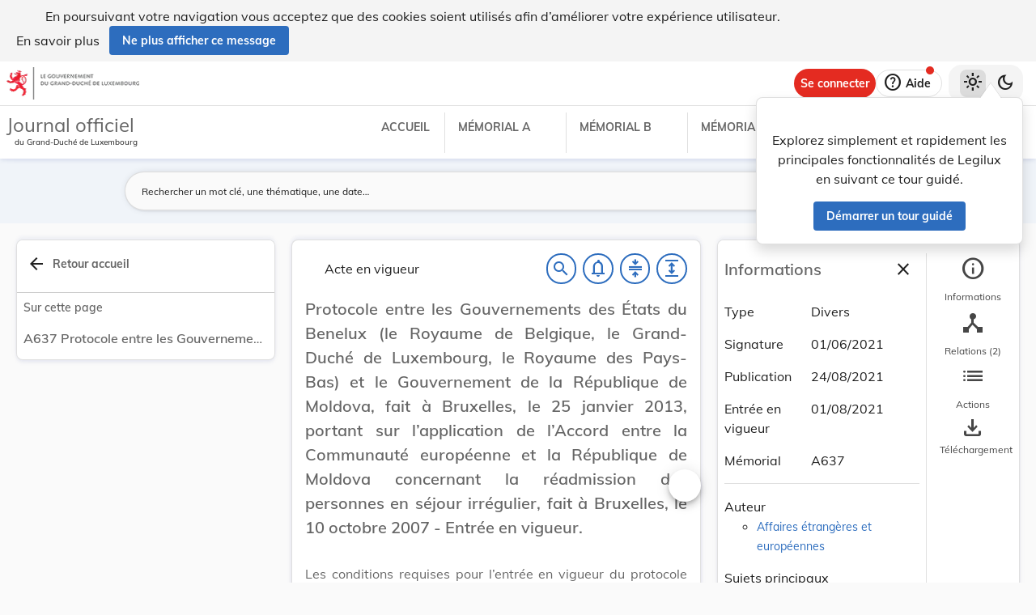

--- FILE ---
content_type: text/html
request_url: https://legilux.public.lu/filestore/eli/etat/leg/div/2021/06/01/a637/jo/fr/html/eli-etat-leg-div-2021-06-01-a637-jo-fr-html.html
body_size: 3385
content:
<?xml version="1.0" encoding="UTF-8"?><html xmlns="http://www.w3.org/1999/xhtml" xmlns:akoma="http://docs.oasis-open.org/legaldocml/ns/akn/3.0/CSD13" xmlns:scl="http://www.scl.lu" xmlns:m="http://www.w3.org/1998/Math/MathML"><head><meta xmlns:fo="http://www.w3.org/1999/XSL/Format" xmlns:axf="http://www.antennahouse.com/names/XSL/Extensions" content="text/html; charset=utf-8" http-equiv="content-type"/><meta xmlns:fo="http://www.w3.org/1999/XSL/Format" xmlns:axf="http://www.antennahouse.com/names/XSL/Extensions" content="" name="version"/><title>Journal officiel du Grand-Duché de Luxembourg</title><link rel="stylesheet" href="https://data.legilux.public.lu/resources/css/daily.css"/><link href="https://www.w3schools.com/w3css/4/w3.css" rel="stylesheet"/><link href="https://cdnjs.cloudflare.com/ajax/libs/font-awesome/4.7.0/css/font-awesome.min.css" rel="stylesheet"/><style id="legilux-styling">
                    @font-face {
                        font-family: "Arrows tfb";
                        src: url("https://data.legilux.public.lu/resources/ttf/Arrowstfb.ttf");
                        src: url("https://data.legilux.public.lu/resources/ttf/Arrowstfb.ttf") format("truetype");
                        font-display: swap;
                    }
                    .rotate {
                        height:200px;
                        margin-right: -10em;
                        margin-left: -10em;
                        /* FF3.5+ */
                        -moz-transform: rotate(-90.0deg);
                        /* Opera 10.5 */
                        -o-transform: rotate(-90.0deg);
                        /* Saf3.1+, Chrome */
                        -webkit-transform: rotate(-90.0deg);
                        /* IE6,IE7 */
                        filter: progid: DXImageTransform.Microsoft.BasicImage(rotation=0.083);
                        /* IE8 */
                        -ms-filter: "progid:DXImageTransform.Microsoft.BasicImage(rotation=0.083)";
                        /* Standard */
                        transform: rotate(-90.0deg);
                    }
                    a.noteCall {
                        text-decoration: none!important;
                        cursor: pointer;
                    }
                    .Segoe {
                        font-family: Segoe UI symbol;
                    }
                    .Arrowstfb {
                    font-family: Arrows tfb;
                    }
                    .ArialUnicodeMS {
                    font-family: Arial Unicode MS;
                    }
                    .Verdana {
                    font-family: Verdana;
                    }
                    .CourierNew {
                    font-family: Courier New;
                    }
                    .img-center {
                    display: flex;
                    justify-content: center; /* centre horizontalement */
                    align-items: center;     /* centre verticalement */
                    }
                </style>
<!-- METAS START -->
<script type="application/ld+json">
{
  "@context" : "http://schema.org/",
  "legislationPassedBy" : "Grand-Duché de Luxembourg",
  "@type" : "Legislation",
  "@id" : "http://data.legilux.public.lu/eli/etat/leg/div/2021/06/01/a637/jo",
  "legislationDate" : "2021-06-01",
  "legislationLegalForce" : {
    "@id" : "https://schema.org/InForce"
  },
  "datePublished" : "2021-08-24",
  "legislationType" : "divers",
  "name" : "Protocole entre les Gouvernements des États du Benelux (le Royaume de Belgique, le Grand-Duché de Luxembourg, le Royaume des Pays-Bas) et le Gouvernement de la République de Moldova, fait à Bruxelles, le 25 janvier 2013, portant sur l’application de l’Accord entre la Communauté européenne et la République de Moldova concernant la réadmission des personnes en séjour irrégulier, fait à Bruxelles, le 10 octobre 2007 - Entrée en vigueur.",
  "license" : "http://creativecommons.org/licenses/by/4.0/",
  "publisher" : "http://data.legilux.public.lu/resource/authority/legal-institution/ME",
  "copyrightHolder" : "État",
  "legislationResponsible" : [ {
    "@id" : "http://data.legilux.public.lu/resource/authority/legal-institution/MAE",
    "@type" : "Organization",
    "name" : "Affaires étrangères et européennes"
  } ],
  "isPartOf" : [ {
    "@id" : "http://data.legilux.public.lu/eli/etat/leg/memorial/2021/a637",
    "@type" : "Legislation"
  } ],
  "isBasedOn" : [ {
    "@id" : "http://data.legilux.public.lu/eli/etat/leg/loi/2015/06/07/n1/jo",
    "@type" : "Legislation"
  } ],
  "temporalCoverage" : "2021-08-01",
  "keywords" : "convention internationale, autorisation de séjour, An Mholdóiv, Alankomaat, immigration, Benelux, An Bheilg, Il-Lussemburgu, réfugié",
  "encoding" : [ {
    "@type" : "LegislationObject",
    "fileFormat" : "http://publications.europa.eu/resource/authority/file-type/HTML",
    "contentUrl" : "http://data.legilux.public.lu/filestore/eli/etat/leg/div/2021/06/01/a637/jo/fr/html/eli-etat-leg-div-2021-06-01-a637-jo-fr-html.html"
  } ]
}
</script>
<meta about="http://data.legilux.public.lu/eli/etat/leg/div/2021/06/01/a637/jo" typeof="http://data.europa.eu/eli/ontology#LegalResource" />
<meta about="http://data.legilux.public.lu/eli/etat/leg/div/2021/06/01/a637/jo" property="http://data.europa.eu/eli/ontology#based_on" resource="http://data.legilux.public.lu/eli/etat/leg/loi/2015/06/07/n1/jo" />
<meta about="http://data.legilux.public.lu/eli/etat/leg/div/2021/06/01/a637/jo" property="http://data.europa.eu/eli/ontology#date_document" content="2021-06-01" datatype="http://www.w3.org/2001/XMLSchema#date" />
<meta about="http://data.legilux.public.lu/eli/etat/leg/div/2021/06/01/a637/jo" property="http://data.europa.eu/eli/ontology#date_publication" content="2021-08-24" datatype="http://www.w3.org/2001/XMLSchema#date" />
<meta about="http://data.legilux.public.lu/eli/etat/leg/div/2021/06/01/a637/jo" property="http://data.europa.eu/eli/ontology#is_about" resource="http://publications.europa.eu/resource/authority/country/BEL" />
<meta about="http://data.legilux.public.lu/eli/etat/leg/div/2021/06/01/a637/jo" property="http://data.europa.eu/eli/ontology#is_about" resource="http://data.legilux.public.lu/resource/authority/legal-subject/541" />
<meta about="http://data.legilux.public.lu/eli/etat/leg/div/2021/06/01/a637/jo" property="http://data.europa.eu/eli/ontology#is_about" resource="http://publications.europa.eu/resource/authority/country/LUX" />
<meta about="http://data.legilux.public.lu/eli/etat/leg/div/2021/06/01/a637/jo" property="http://data.europa.eu/eli/ontology#is_about" resource="http://publications.europa.eu/resource/authority/country/MDA" />
<meta about="http://data.legilux.public.lu/eli/etat/leg/div/2021/06/01/a637/jo" property="http://data.europa.eu/eli/ontology#is_about" resource="http://publications.europa.eu/resource/authority/country/NLD" />
<meta about="http://data.legilux.public.lu/eli/etat/leg/div/2021/06/01/a637/jo" property="http://data.europa.eu/eli/ontology#is_about" resource="http://data.legilux.public.lu/resource/authority/legal-subject/697" />
<meta about="http://data.legilux.public.lu/eli/etat/leg/div/2021/06/01/a637/jo" property="http://data.europa.eu/eli/ontology#is_about" resource="http://data.legilux.public.lu/resource/authority/legal-subject/3141" />
<meta about="http://data.legilux.public.lu/eli/etat/leg/div/2021/06/01/a637/jo" property="http://data.europa.eu/eli/ontology#is_about" resource="http://data.legilux.public.lu/resource/authority/legal-subject/853" />
<meta about="http://data.legilux.public.lu/eli/etat/leg/div/2021/06/01/a637/jo" property="http://data.europa.eu/eli/ontology#is_about" resource="http://data.legilux.public.lu/resource/authority/legal-subject/259" />
<meta about="http://data.legilux.public.lu/eli/etat/leg/div/2021/06/01/a637/jo" property="http://data.europa.eu/eli/ontology#is_member_of" resource="http://data.legilux.public.lu/eli/etat/leg/div/2021/06/01/a637" />
<meta about="http://data.legilux.public.lu/eli/etat/leg/div/2021/06/01/a637/jo" property="http://data.europa.eu/eli/ontology#is_realized_by" resource="http://data.legilux.public.lu/eli/etat/leg/div/2021/06/01/a637/jo/fr" />
<meta about="http://data.legilux.public.lu/eli/etat/leg/div/2021/06/01/a637/jo" property="http://data.europa.eu/eli/ontology#responsibility_of_agent" resource="http://data.legilux.public.lu/resource/authority/legal-institution/MAE" />
<meta about="http://data.legilux.public.lu/eli/etat/leg/div/2021/06/01/a637/jo" property="http://data.europa.eu/eli/ontology#type_document" resource="http://data.legilux.public.lu/resource/authority/resource-type/DIV" />
<meta about="http://data.legilux.public.lu/eli/etat/leg/div/2021/06/01/a637/jo/fr" property="http://data.europa.eu/eli/ontology#is_embodied_by" resource="http://data.legilux.public.lu/eli/etat/leg/div/2021/06/01/a637/jo/fr/docx" />
<meta about="http://data.legilux.public.lu/eli/etat/leg/div/2021/06/01/a637/jo/fr" property="http://data.europa.eu/eli/ontology#is_embodied_by" resource="http://data.legilux.public.lu/eli/etat/leg/div/2021/06/01/a637/jo/fr/xml" />
<meta about="http://data.legilux.public.lu/eli/etat/leg/div/2021/06/01/a637/jo/fr" typeof="http://data.europa.eu/eli/ontology#LegalExpression" />
<meta about="http://data.legilux.public.lu/eli/etat/leg/div/2021/06/01/a637/jo/fr" property="http://data.europa.eu/eli/ontology#is_embodied_by" resource="http://data.legilux.public.lu/eli/etat/leg/div/2021/06/01/a637/jo/fr/html" />
<meta about="http://data.legilux.public.lu/eli/etat/leg/div/2021/06/01/a637/jo/fr" property="http://data.europa.eu/eli/ontology#is_embodied_by" resource="http://data.legilux.public.lu/eli/etat/leg/div/2021/06/01/a637/jo/fr/pdfa" />
<meta about="http://data.legilux.public.lu/eli/etat/leg/div/2021/06/01/a637/jo/fr" property="http://data.europa.eu/eli/ontology#title" content="Protocole entre les Gouvernements des États du Benelux (le Royaume de Belgique, le Grand-Duché de Luxembourg, le Royaume des Pays-Bas) et le Gouvernement de la République de Moldova, fait à Bruxelles, le 25 janvier 2013, portant sur l’application de l’Accord entre la Communauté européenne et la République de Moldova concernant la réadmission des personnes en séjour irrégulier, fait à Bruxelles, le 10 octobre 2007 - Entrée en vigueur." xml:lang="fr" />
<meta about="http://data.legilux.public.lu/eli/etat/leg/div/2021/06/01/a637/jo/fr/html" typeof="http://data.europa.eu/eli/ontology#Format" />
<meta about="http://data.legilux.public.lu/eli/etat/leg/div/2021/06/01/a637/jo/fr/html" property="http://data.europa.eu/eli/ontology#format" resource="http://www.iana.org/assignments/media-types/text/html" />
<meta about="http://data.legilux.public.lu/eli/etat/leg/div/2021/06/01/a637/jo/fr/html" property="http://data.europa.eu/eli/ontology#licence" resource="http://creativecommons.org/licenses/by/4.0/" />
<meta about="http://data.legilux.public.lu/eli/etat/leg/div/2021/06/01/a637/jo/fr/html" property="http://data.europa.eu/eli/ontology#publisher_agent" resource="http://data.legilux.public.lu/resource/authority/legal-institution/ME" />
<meta about="http://data.legilux.public.lu/eli/etat/leg/div/2021/06/01/a637/jo/fr/html" property="http://data.europa.eu/eli/ontology#rightsholder_agent" resource="http://data.legilux.public.lu/resource/authority/legal-institution/ME" />
<!-- METAS END -->


</head><body class="rich-text rich-text-main"><p style="display: none;" aria-hidden="true">Le contenu de la version HTML du Journal officiel                    luxembourgeois est identique à la version PDF.
                </p><!--HTML generation v5.1. (13/11/2018)--><div class="richtext_act  richtext_hierarchicalStructure"><div><h1 id="intituleAct" class="richtext_longTitle  richtext_h1"><p style="" class="richtext_p">Protocole entre les Gouvernements des États du Benelux (le Royaume de Belgique, le Grand-Duché de Luxembourg, le Royaume des Pays-Bas) et le Gouvernement de la République de Moldova, fait à Bruxelles, le 25 janvier 2013, portant sur l’application de l’Accord entre la Communauté européenne et la République de Moldova concernant la réadmission des personnes en séjour irrégulier, fait à Bruxelles, le 10 octobre 2007 - Entrée en vigueur. </p></h1><div xmlns:xalan="http://xml.apache.org/xalan" xmlns:recueil="http://www.scl.lu/recueil" class="richtext_body  richtext_bodyType"><div class="richtext_alinea"><p style="" class="richtext_p  ">Les conditions requises pour l’entrée en vigueur du protocole désigné ci-dessus, approuvé par la <a style="cursor: pointer;" href="http://data.legilux.public.lu/eli/etat/leg/loi/2015/06/07/n1/jo" target="new">loi du 7 juin 2015</a> (Journal officiel du Grand-Duché de Luxembourg, <a style="cursor: pointer;" href="http://data.legilux.public.lu/eli/etat/leg/loi/2015/06/07/n1/jo" target="new">Mémorial A, N° 104 du 12 juin 2015</a>), ayant été remplies le 1<sup class="richtext_sup richtext_inline">er</sup> juin 2021, ledit protocole est entré en vigueur à l’égard des États liés le 1<sup class="richtext_sup richtext_inline">er</sup> août 2021, conformément à l’article 16, 3 du protocole.</p></div><div class="richtext_alinea"><p style="text-align: center;" class="richtext_p  "><b style="font-weight: bold;"><u class="richtext_u richtext_inline">Liste des États liés</u></b></p></div><div class="richtext_alinea"><table style="width:100%!important;" width="100%"><tr><td><table class=" richtext_table" cellspacing="0" cellpadding="1" align="center" id="table_1" style="border-collapse: collapse;border: 1px solid black;width:90%!important;" width="90%"><tr class=" richtext_tr" style="border: 1px solid black;"><td align="left" style="border: 1px solid black;width:30%;padding: 5px;"><p style="" class=""><b style="font-weight: bold;">États liés</b></p></td><td align="left" style="border: 1px solid black;width:35%;padding: 5px;"><p style="" class=""><b style="font-weight: bold;">Date de dépôt (Art. 16§1)</b></p></td><td align="left" style="border: 1px solid black;width:35%;padding: 5px;"><p style="" class=""><b style="font-weight: bold;">Entrée en vigueur (Art. 16§3)</b></p></td></tr><tr class=" richtext_tr" style="border: 1px solid black;"><td align="left" style="border: 1px solid black;padding: 5px;"><p style="" class="">Pays-Bas (pour la partie en Europe)</p></td><td align="left" style="border: 1px solid black;padding: 5px;"><p style="" class="">6 juin 2013</p></td><td align="left" style="border: 1px solid black;padding: 5px;"><p style="" class="">1<sup class="richtext_inline">er</sup> août 2021 <sup><a class="noteCall" style="cursor:pointer; text-decoration: none; color: black;" title="La notification au Comité mixte de réadmission s’est faite le 1er juin 2021." name="view-note_0_0_0" href="#note_0_0_0">(*)</a></sup></p></td></tr><tr class=" richtext_tr" style="border: 1px solid black;"><td align="left" style="border: 1px solid black;padding: 5px;"><p style="" class="">Moldavie</p></td><td align="left" style="border: 1px solid black;padding: 5px;"><p style="" class="">18 avril 2014</p></td><td align="left" style="border: 1px solid black;padding: 5px;"><p style="" class="">1<sup class="richtext_inline">er</sup> août 2021 <sup><a class="noteCall" style="cursor:pointer; text-decoration: none; color: black;" title="La notification au Comité mixte de réadmission s’est faite le 1er juin 2021." name="view-note_0_0_0" href="#note_0_0_0">(*)</a></sup></p></td></tr><tr class=" richtext_tr" style="border: 1px solid black;"><td align="left" style="border: 1px solid black;padding: 5px;"><p style="" class="">Luxembourg</p></td><td align="left" style="border: 1px solid black;padding: 5px;"><p style="" class="">28 juillet 2015</p></td><td align="left" style="border: 1px solid black;padding: 5px;"><p style="" class="">1<sup class="richtext_inline">er</sup> août 2021 <sup><a class="noteCall" style="cursor:pointer; text-decoration: none; color: black;" title="La notification au Comité mixte de réadmission s’est faite le 1er juin 2021." name="view-note_0_0_0" href="#note_0_0_0">(*)</a></sup></p></td></tr><tr class=" richtext_tr" style="border: 1px solid black;"><td align="left" style="border: 1px solid black;padding: 5px;"><p style="" class="">Belgique</p></td><td align="left" style="border: 1px solid black;padding: 5px;"><p style="" class="">22 septembre 2017</p></td><td align="left" style="border: 1px solid black;padding: 5px;"><p style="" class="">1<sup class="richtext_inline">er</sup> août 2021 <sup><a class="noteCall" style="cursor:pointer; text-decoration: none; color: black;" title="La notification au Comité mixte de réadmission s’est faite le 1er juin 2021." name="view-note_0_0_0" href="#note_0_0_0">(*)</a></sup></p></td></tr></table></td></tr></table></div></div><p class="richtext_notes"><hr style="margin-left: 0px; align: left; display: block; height: 1px; border: 0; color: black; background-color: black; width: 50%;">​</hr><table>​
                    <tr><td style="width: 25px;"><sup><a style="text-decoration: none; color: black;" name="note_0_0_0">(*)</a></sup></td><td><a style="color: black;" name="note_0_0_0"><p style="" class="richtext_p">La notification au Comité mixte de réadmission s’est faite le 1<sup xmlns:xalan="http://xml.apache.org/xalan" xmlns:recueil="http://www.scl.lu/recueil" class="richtext_sup richtext_inline">er</sup> juin 2021.</p></a></td></tr></table></p></div></div><script src="https://data.legilux.public.lu/resources/js/consolidation.js" type="text/javascript"> </script></body></html>
